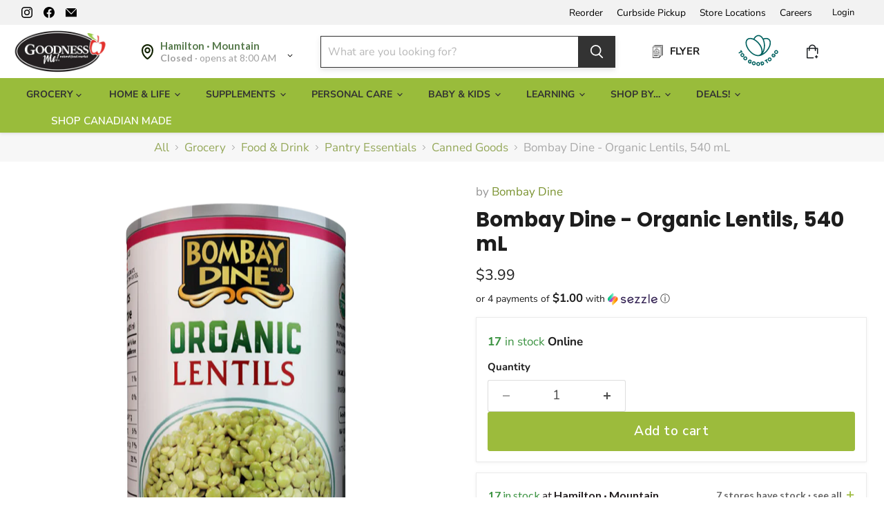

--- FILE ---
content_type: text/html; charset=utf-8
request_url: https://goodnessme.ca/collections/all/products/bombay-dine-organic-lentils-540ml?view=recently-viewed
body_size: 1580
content:












  
    
    

<script type="application/json" id="json-bombay-dine-organic-lentils-540ml">
{
  "json" : [{"s":"1","v":17},{"s":"2","v":0},{"s":"3","v":20},{"s":"4","v":0},{"s":"5","v":22},{"s":"7","v":14},{"s":"8","v":14},{"s":"9","v":17},{"s":"16","v":10}],
  "sale" : false,
  "instoreOnly" : false
}
</script>







  












<li
  class="productgrid--item  imagestyle--medium      productitem--emphasis  product-recently-viewed-card    show-actions--mobile"
  data-product-item
  data-product-quickshop-url="/collections/all/products/bombay-dine-organic-lentils-540ml"
  
    data-recently-viewed-card
  
>
  <div class="productitem productitem1 " data-product-item-content data-product-handle="bombay-dine-organic-lentils-540ml">
    
    
    
    

    

    
      

      
    

    <div class="productitem__container">
      <div class="product-recently-viewed-card-time" data-product-handle="bombay-dine-organic-lentils-540ml">
      <button
        class="product-recently-viewed-card-remove"
        aria-label="close"
        data-remove-recently-viewed
      >
        


                                                                      <svg class="icon-remove "    aria-hidden="true"    focusable="false"    role="presentation"    xmlns="http://www.w3.org/2000/svg" width="10" height="10" viewBox="0 0 10 10" xmlns="http://www.w3.org/2000/svg">      <path fill="currentColor" d="M6.08785659,5 L9.77469752,1.31315906 L8.68684094,0.225302476 L5,3.91214341 L1.31315906,0.225302476 L0.225302476,1.31315906 L3.91214341,5 L0.225302476,8.68684094 L1.31315906,9.77469752 L5,6.08785659 L8.68684094,9.77469752 L9.77469752,8.68684094 L6.08785659,5 Z"></path>    </svg>                                              

      </button>
    </div>

      <div class="productitem__image-container">
        <a
          class="productitem--image-link"
          href="/collections/all/products/bombay-dine-organic-lentils-540ml"
          tabindex="-1"
          data-product-page-link
        >
          <figure
            class="productitem--image"
            data-product-item-image
            
          >
            
              
              

  
    <noscript data-rimg-noscript>
      <img
        
          src="//goodnessme.ca/cdn/shop/products/BB05BombayDine-OrganicGreenLentils_512x768.png?v=1763609549"
        

        alt="Bombay Dine - Organic Lentils, 540ml"
        data-rimg="noscript"
        srcset="//goodnessme.ca/cdn/shop/products/BB05BombayDine-OrganicGreenLentils_512x768.png?v=1763609549 1x, //goodnessme.ca/cdn/shop/products/BB05BombayDine-OrganicGreenLentils_614x922.png?v=1763609549 1.2x"
        class="productitem--image-primary"
        
        
      >
    </noscript>
  

  <img
    
      src="//goodnessme.ca/cdn/shop/products/BB05BombayDine-OrganicGreenLentils_512x768.png?v=1763609549"
    
    alt="Bombay Dine - Organic Lentils, 540ml"

    
      data-rimg="lazy"
      data-rimg-scale="1"
      data-rimg-template="//goodnessme.ca/cdn/shop/products/BB05BombayDine-OrganicGreenLentils_{size}.png?v=1763609549"
      data-rimg-max="615x922"
      data-rimg-crop="false"
      
      srcset="data:image/svg+xml;utf8,<svg%20xmlns='http://www.w3.org/2000/svg'%20width='512'%20height='768'></svg>"
    

    class="productitem--image-primary"
    
    
  >



  <div data-rimg-canvas></div>


            

            































  
  
  

  
  
  

  
  
  

  
  
  

  
  
  

  
  
  

  
  
  

<span class="productitem__badge productitem__badge--other-stores sto-specif 
    
      
      
    
      
      cur-sto-2 
    
      
      
    
      
      cur-sto-4 
    
      
      
    
      
      
    
      
      
    
      
      
    
      
      
    " title="London, Hamilton · Mountain, Burlington, Barrie, ​Online Store, Guelph, Waterloo, Brantford" style="background-color:#3C9342;display:none;">
    7 stores have stock
  </span>
          </figure>
        </a>
      </div><div class="productitem--info">
        
          
        

        
          
































            

       
    
        

       
    
        

       
    
        

       
    
        

       
    
        

       
    
        

       
    
        
<div class=" rk_ price productitem__price ">
  
    <div
      class="price__compare-at visible"
      data-price-compare-container
    >

      
        <span class="money price__original" data-price-original></span>
      
    </div>


    
      
      <div class="price__compare-at--hidden" data-compare-price-range-hidden>
        
          <span class="visually-hidden">Original price</span>
          <span class="money price__compare-at--min" data-price-compare-min>
            $0.00
          </span>
          -
          <span class="visually-hidden">Original price</span>
          <span class="money price__compare-at--max" data-price-compare-max>
            $0.00
          </span>
        
      </div>
      <div class="price__compare-at--hidden" data-compare-price-hidden>
        <span class="visually-hidden">Original price</span>
        <span class="money price__compare-at--single" data-price-compare>
          $0.00
        </span>
      </div>
    
  

  <div class="price__current price__current--emphasize " data-price-container>

    

    
      
      
      <span class="money" data-price>
        $3.99
      </span>
    
    
  </div>

  
    
    <div class="price__current--hidden" data-current-price-range-hidden>
      
        <span class="money price__current--min" data-price-min>$3.99</span>
        -
        <span class="money price__current--max" data-price-max>$3.99</span>
      
    </div>
    <div class="price__current--hidden" data-current-price-hidden>
      <span class="visually-hidden">Current price</span>
      <span class="money" data-price>
        $3.99
      </span>
    </div>
  

  
    
    
    
    

    <div
      class="
        productitem__unit-price
        hidden
      "
      data-unit-price
    >
      <span class="productitem__total-quantity" data-total-quantity></span> | <span class="productitem__unit-price--amount money" data-unit-price-amount></span> / <span class="productitem__unit-price--measure" data-unit-price-measure></span>
    </div>
  

  
</div>

       


        

        <h2 class="productitem--title">
          <a href="/collections/all/products/bombay-dine-organic-lentils-540ml" data-product-page-link>
            Bombay Dine - Organic Lentils, 540 mL
          </a>
        </h2>

        <div id="pickup-availability" class="productid" data-product-id="7423139479741"></div>
        
          
            <p class="inventory-display">
              
                <span class="inventory-icon tick-icon ">&#10003;</span> <b>17</b> in stock Online
              
            </p>
          
          
            <p class="inventory-display sto-specif cur-sto-1" style="display:none;">
              <span class="inventory-icon tick-icon">&#10003;</span>&nbsp;
              <b>17</b> at Hamilton · Mountain
            </p>
          
            <p class="inventory-display sto-specif cur-sto-2" style="display:none;">
              <span class="inventory-icon cross-icon">&#10005;</span>&nbsp;
              <b>0</b> at Hamilton · Downtown
            </p>
          
            <p class="inventory-display sto-specif cur-sto-3" style="display:none;">
              <span class="inventory-icon tick-icon">&#10003;</span>&nbsp;
              <b>20</b> at Burlington
            </p>
          
            <p class="inventory-display sto-specif cur-sto-4" style="display:none;">
              <span class="inventory-icon cross-icon">&#10005;</span>&nbsp;
              <b>0</b> at Waterdown
            </p>
          
            <p class="inventory-display sto-specif cur-sto-5" style="display:none;">
              <span class="inventory-icon tick-icon">&#10003;</span>&nbsp;
              <b>22</b> at Brantford
            </p>
          
            <p class="inventory-display sto-specif cur-sto-7" style="display:none;">
              <span class="inventory-icon tick-icon">&#10003;</span>&nbsp;
              <b>14</b> at Guelph
            </p>
          
            <p class="inventory-display sto-specif cur-sto-8" style="display:none;">
              <span class="inventory-icon tick-icon">&#10003;</span>&nbsp;
              <b>14</b> at Barrie
            </p>
          
            <p class="inventory-display sto-specif cur-sto-9" style="display:none;">
              <span class="inventory-icon tick-icon">&#10003;</span>&nbsp;
              <b>17</b> at Waterloo
            </p>
          
            <p class="inventory-display sto-specif cur-sto-16" style="display:none;">
              <span class="inventory-icon tick-icon">&#10003;</span>&nbsp;
              <b>10</b> at London
            </p>
          
        
        
  
          
            
          

          

          
            
              <div class="productitem__stock-level">
                







<div class="product-stock-level-wrapper" >
  
    <span class="
  product-stock-level
  product-stock-level--high
  
">
      

      <span class="product-stock-level__text">
        
        <div class="product-stock-level__badge-text">
          
  
    
      
        17 in stock
      
    
  
 Online
        </div>
      </span>
    </span>
  
</div>

              </div>
            

            
              
            
          

          
            <div class="productitem--description">
              <p>Organic Lentils

Organic
Vegan

Gluten-Free


Great For Salads
 

Ingredients



Organic Green Lentil, Water, Sea Salt

</p>

              
            </div>
          

        <!-- in_store_only != "Yes" -->
      </div><!-- productitem--info -->

      <!-- not in_store_only -->

        
          
            
            
            

            
            

            

            

            <div class="productitem--actions" data-product-actions>
              <div class="productitem--listview-price">
                
































            

       
    
        

       
    
        

       
    
        

       
    
        

       
    
        

       
    
        

       
    
        
<div class=" rk_ price productitem__price ">
  
    <div
      class="price__compare-at visible"
      data-price-compare-container
    >

      
        <span class="money price__original" data-price-original></span>
      
    </div>


    
      
      <div class="price__compare-at--hidden" data-compare-price-range-hidden>
        
          <span class="visually-hidden">Original price</span>
          <span class="money price__compare-at--min" data-price-compare-min>
            $0.00
          </span>
          -
          <span class="visually-hidden">Original price</span>
          <span class="money price__compare-at--max" data-price-compare-max>
            $0.00
          </span>
        
      </div>
      <div class="price__compare-at--hidden" data-compare-price-hidden>
        <span class="visually-hidden">Original price</span>
        <span class="money price__compare-at--single" data-price-compare>
          $0.00
        </span>
      </div>
    
  

  <div class="price__current price__current--emphasize " data-price-container>

    

    
      
      
      <span class="money" data-price>
        $3.99
      </span>
    
    
  </div>

  
    
    <div class="price__current--hidden" data-current-price-range-hidden>
      
        <span class="money price__current--min" data-price-min>$3.99</span>
        -
        <span class="money price__current--max" data-price-max>$3.99</span>
      
    </div>
    <div class="price__current--hidden" data-current-price-hidden>
      <span class="visually-hidden">Current price</span>
      <span class="money" data-price>
        $3.99
      </span>
    </div>
  

  
    
    
    
    

    <div
      class="
        productitem__unit-price
        hidden
      "
      data-unit-price
    >
      <span class="productitem__total-quantity" data-total-quantity></span> | <span class="productitem__unit-price--amount money" data-unit-price-amount></span> / <span class="productitem__unit-price--measure" data-unit-price-measure></span>
    </div>
  

  
</div>

       


              </div>

              <div class="productitem--listview-badge">
                































  
  
  

  
  
  

  
  
  

  
  
  

  
  
  

  
  
  

  
  
  

<span class="productitem__badge productitem__badge--other-stores sto-specif 
    
      
      
    
      
      cur-sto-2 
    
      
      
    
      
      cur-sto-4 
    
      
      
    
      
      
    
      
      
    
      
      
    
      
      
    " title="London, Hamilton · Mountain, Burlington, Barrie, ​Online Store, Guelph, Waterloo, Brantford" style="background-color:#3C9342;display:none;">
    7 stores have stock
  </span>
              </div>
              
              
                
                
                
             
                
             
                  <div
                    class="
                      productitem--action
                      atc--button
                       rrr-addtocart
                    "
                  >
                    
                      <button
                        class="productitem--action-trigger productitem--action-atc button-primary"
                        type="button"
                        aria-label="Add to cart"
                        data-quick-buy
                        data-variant-id="42595860873405"
                         
                      >
                        <span class="atc-button--text"> 
                          Add to cart
                        </span>
                        <span class="atc-button--icon"><svg
  aria-hidden="true"
  focusable="false"
  role="presentation"
  width="26"
  height="26"
  viewBox="0 0 26 26"
  xmlns="http://www.w3.org/2000/svg"
>
  <g fill-rule="nonzero" fill="currentColor">
    <path d="M13 26C5.82 26 0 20.18 0 13S5.82 0 13 0s13 5.82 13 13-5.82 13-13 13zm0-3.852a9.148 9.148 0 1 0 0-18.296 9.148 9.148 0 0 0 0 18.296z" opacity=".29"/><path d="M13 26c7.18 0 13-5.82 13-13a1.926 1.926 0 0 0-3.852 0A9.148 9.148 0 0 1 13 22.148 1.926 1.926 0 0 0 13 26z"/>
  </g>
</svg></span>
                      </button>
                    
                  </div><!-- productitem--action -->
                <!-- if atc_button -->
              
            </div><!-- productitem--actions -->
          <!-- enable_quickshop or atc_button -->
        <!-- recently_viewed1 or countdown_timer -->  
      
      <!-- not in_store_only -->

    </div><!-- productitem__container -->
  </div><!-- productitem -->

  
    <script type="application/json" data-quick-buy-settings>
      {
        "cart_redirection": false,
        "money_format": "${{amount}}"
      }
    </script>
  
</li>


--- FILE ---
content_type: text/html; charset=utf-8
request_url: https://goodnessme.ca/apps/reviews/products?url=https:/goodnessme.ca/collections/new/products/bombay-dine-organic-lentils-540ml
body_size: 367
content:
 [ { "@context": "http://schema.org",  "@type": "Product",  "@id": "https://goodnessme.ca/products/bombay-dine-organic-lentils-540ml#product_sp_schemaplus", "mainEntityOfPage": { "@type": "WebPage", "@id": "https://goodnessme.ca/products/bombay-dine-organic-lentils-540ml#webpage_sp_schemaplus", "sdDatePublished": "2026-01-24T05:55-0500", "sdPublisher": { "@context": "http://schema.org", "@type": "Organization", "@id": "https://schemaplus.io", "name": "SchemaPlus App" } }, "additionalProperty": [    { "@type": "PropertyValue", "name" : "Tags", "value": [  "Canadian",  "Certified Organic",  "Gluten Free",  "Lentils",  "Made In Canada",  "new",  "Vegan"  ] }   ,{"@type": "PropertyValue", "name" : "Title", "value": [  "Default Title"  ] }   ],     "brand": { "@type": "Brand", "name": "Bombay Dine",  "url": "https://goodnessme.ca/collections/vendors?q=Bombay%20Dine"  },  "category":"Food \u0026 Drink", "color": "", "depth":"", "height":"", "itemCondition":"http://schema.org/NewCondition", "logo":"", "manufacturer":"", "material": "", "model":"",  "offers": { "@type": "Offer", "@id": "7423139479741",   "availability": "http://schema.org/InStock",    "inventoryLevel": { "@type": "QuantitativeValue", "value": "17" },    "price" : 3.99, "priceSpecification": [ { "@type": "UnitPriceSpecification", "price": 3.99, "priceCurrency": "CAD" }  ],      "priceCurrency": "CAD", "description": "CAD-399-$3.99-$3.99 CAD-3.99", "priceValidUntil": "2030-12-21",    "shippingDetails": [  { "@type": "OfferShippingDetails", "shippingRate": { "@type": "MonetaryAmount",    "currency": "CAD" }, "shippingDestination": { "@type": "DefinedRegion", "addressCountry": [  ] }, "deliveryTime": { "@type": "ShippingDeliveryTime", "handlingTime": { "@type": "QuantitativeValue", "minValue": "", "maxValue": "", "unitCode": "DAY" }, "transitTime": { "@type": "QuantitativeValue", "minValue": "", "maxValue": "", "unitCode": "DAY" } }  }  ],   "seller": { "@type": "Organization", "name": "Goodness Me!", "@id": "https://goodnessme.ca#organization_sp_schemaplus" } },     "productID":"7423139479741",  "productionDate":"", "purchaseDate":"", "releaseDate":"",  "review": "",   "sku": "1000007695",   "gtin12": "620988006254", "mpn": "",  "weight": { "@type": "QuantitativeValue", "unitCode": "LBR", "value": "0.0" }, "width":"",    "description": "Organic Lentils\n\nOrganic\nVegan\n\nGluten-Free\n\n\nGreat For Salads\n \n\nIngredients\n\n\n\nOrganic Green Lentil, Water, Sea Salt\n\n",  "image": [      "https:\/\/goodnessme.ca\/cdn\/shop\/products\/BB05BombayDine-OrganicGreenLentils.png?v=1763609549\u0026width=600"      ], "name": "Bombay Dine - Organic Lentils, 540 mL", "url": "https://goodnessme.ca/products/bombay-dine-organic-lentils-540ml" }      ,{ "@context": "http://schema.org", "@type": "BreadcrumbList", "name": "Goodness Me! Breadcrumbs Schema by SchemaPlus", "itemListElement": [  { "@type": "ListItem", "position": 1, "item": { "@id": "https://goodnessme.ca/collections", "name": "Products" } }, { "@type": "ListItem", "position": 2, "item": { "@id": "https://goodnessme.ca/collections/a-b", "name": "A - B" } },  { "@type": "ListItem", "position": 3, "item": { "@id": "https://goodnessme.ca/products/bombay-dine-organic-lentils-540ml#breadcrumb_sp_schemaplus", "name": "Bombay Dine - Organic Lentils, 540 mL" } } ] }  ]

--- FILE ---
content_type: text/javascript
request_url: https://goodnessme.ca/cdn/shop/t/364/assets/custom.js?v=81206122207666111641768946649
body_size: 2554
content:
function updateHierarchyNavURLs(){url=window.location.href;var coll_filter_el=document.getElementById("romarah_coll_filter");const coll_filter=coll_filter_el!=null?coll_filter_el.textContent:"",parts=url.split("?");if(parts.length>1||coll_filter.length>0){const navLinks=document.getElementsByClassName("rm-nav-link");for(let i=0;i<navLinks.length;i++){const link_parts=navLinks[i].firstChild.href.split("?");var query="";coll_filter.length>0&&(query="?"+coll_filter),parts.length>1&&(query=query+(query.length>0?"&":"?")+parts[1]),navLinks[i].firstChild.href=link_parts[0]+query}}var nl_parent=document.getElementById("romarah_nav_links");nl_parent?.classList.remove("hidden");var custom_params_for_hbc="",custom_params_for_pagination="";if(coll_filter.length==0&&parts.length>1){var result={};if(parts[1].split("&").forEach(function(part){var item=part.split("=");result[item[0]]=item[1]}),result.hasOwnProperty("rm.c.t")&&result.hasOwnProperty("rm.c.h")){var bc_cont=document.getElementsByClassName("breadcrumbs-container"),title=result["rm.c.t"];title=decodeURIComponent(title.replace("+"," "));var a=document.createElement("a");a.href=`/collections/${result["rm.c.h"]}`,a.innerText=title;var delimeter=document.createElement("span");delimeter.classList.add("breadcrumbs-delimiter"),delimeter.setAttribute("aria-hidden","true"),delimeter.innerHTML='<svg aria-hidden="true" focusable="false" role="presentation" xmlns="http://www.w3.org/2000/svg" width="8" height="5" viewBox="0 0 8 5"><path fill="currentColor" fill-rule="evenodd" d="M1.002.27L.29.982l3.712 3.712L7.714.982 7.002.27l-3 3z"></path></svg>',bc_cont[0].insertBefore(a,bc_cont[0].firstElementChild.nextElementSibling),bc_cont[0].insertBefore(delimeter,bc_cont[0].firstElementChild.nextElementSibling);const heading=document.querySelector("h1.collection--title");if(heading.textContent=title+" "+heading.textContent,result.hasOwnProperty("rm.c.f")){custom_params_for_pagination="rm.c.f="+result["rm.c.f"]+"&rm.c.h="+result["rm.c.h"]+"&rm.c.t="+result["rm.c.t"],custom_params_for_hbc=decodeURIComponent(result["rm.c.f"])+"&"+custom_params_for_pagination;const hierBreadLinks=document.getElementsByClassName("hier");for(let i=0;i<hierBreadLinks.length;i++){const hbc_parts=hierBreadLinks[i].href.split("?");hierBreadLinks[i].href=hbc_parts[0]+"?"+custom_params_for_hbc}}}}return custom_params_for_pagination}function fixPagination(custom_params){if(custom_params!=""){const paginationLinks=document.getElementsByClassName("pagination--item");for(var i=0;i<paginationLinks.length;i++)paginationLinks[i].tagName=="A"&&(paginationLinks[i].href=paginationLinks[i].href+(paginationLinks[i].href.split("?").length>0?"&":"?")+custom_params)}}function fixActiveFiltersElement(){const currentSearch=window.location.search.replace("?","");if(currentSearch!=""){const currParams=new URLSearchParams(currentSearch);var currFilters=new URLSearchParams;for(const p of currParams)p[0].substring(0,9)=="filter.p."&&currFilters.append(p[0],p[1]);if(currFilters.size>0){var origFilterCount=0,needToAdd=new URLSearchParams,activeFiltersElements=document.getElementsByClassName("productgrid--filters"),activeFiltersElementsMobile=document.getElementsByClassName("productgrid--filters--mobile");if(activeFiltersElements.length>0){console.log(document.getElementsByClassName("productgrid--filters")[0].firstElementChild.children);var activeFilters=activeFiltersElements[0].firstElementChild.children;origFilterCount=activeFiltersElements[0].firstElementChild.children.length-1;for(const c of currFilters){var foundIt=!1;for(let i=0;i<activeFilters.length;i++)if(!activeFilters[i].classList.contains("active-filter-group--remove-all")){var url_without_this_parts=activeFilters[i].querySelector(".active-filter-group__item").dataset.url.split("?");if(url_without_this_parts.length>0){const paramsWithoutCurrFilter=new URLSearchParams(url_without_this_parts[1]);var this_key=null,this_val=null;for(const p of currParams)if(p[0].substring(0,9)=="filter.p."){var is_this=!0;for(const pwc of paramsWithoutCurrFilter)pwc[0]==p[0]&&pwc[1]==p[1]&&(is_this=!1);if(is_this){this_key=p[0],this_val=p[1];break}}(this_key==c[0]&&this_val==c[1]||this_key!=null&&this_key.substring(0,9)=="filter.v.")&&(foundIt=!0)}}foundIt||needToAdd.append(c[0],c[1])}}else{needToAdd=currFilters;const filterSkeleton=`
          <ul class="active-filter-group">
            <li class="active-filter-group--remove-all filter-item--grid-simple">
              <a class="filter-item-clear-all" href="${location.pathname}">Clear all</a>
            </li>
          </ul>
        `;var act_filt_el=document.createElement("div");act_filt_el.classList.add("productgrid--filters"),act_filt_el.innerHTML=filterSkeleton,document.getElementsByClassName("productgrid--wrapper")[0].insertBefore(act_filt_el,document.getElementById("fixActiveFilters")),activeFiltersElements=document.getElementsByClassName("productgrid--filters");var act_filt_el2=document.createElement("div");act_filt_el2.classList.add("productgrid--filters--mobile"),act_filt_el2.innerHTML=filterSkeleton,document.getElementsByClassName("productgrid--sidebar")[0].insertBefore(act_filt_el2,document.querySelector(".productgrid--sidebar .filter-form")),activeFiltersElementsMobile=document.getElementsByClassName("productgrid--filters--mobile")}if(needToAdd.size>0){for(const n of needToAdd){var ntaParams=new URLSearchParams;for(const p of currParams)p[0].substring(0,7)=="filter."&&!(p[0]==n[0]&&p[1]==n[1])&&ntaParams.append(p[0],p[1]);const ntaURL=ntaParams.toString()==""?"":"?"+ntaParams.toString();var li=document.createElement("li");li.classList.add("active-filter-group__item-wrapper"),li.innerHTML=`
            <a class="active-filter-group__item" href="${location.pathname}${ntaURL}" data-url="${location.pathname}${ntaURL}" data-filter-input="">
              <span class="active-filter-text">${n[1]}</span>
              <span class="filter-icon--remove"><svg class="icon-remove " aria-hidden="true" focusable="false" role="presentation" xmlns="http://www.w3.org/2000/svg" width="10" height="10" viewBox="0 0 10 10"><path fill="currentColor" d="M6.08785659,5 L9.77469752,1.31315906 L8.68684094,0.225302476 L5,3.91214341 L1.31315906,0.225302476 L0.225302476,1.31315906 L3.91214341,5 L0.225302476,8.68684094 L1.31315906,9.77469752 L5,6.08785659 L8.68684094,9.77469752 L9.77469752,8.68684094 L6.08785659,5 Z"></path></svg>
                <span class="visually-hidden">Remove filter</span>
              </span>
            </a>
          `,activeFiltersElements[0].firstElementChild.insertBefore(li,activeFiltersElements[0].firstElementChild.firstChild),activeFiltersElementsMobile[0].firstElementChild.insertBefore(li.cloneNode(!0),activeFiltersElementsMobile[0].firstElementChild.firstChild)}var fCountMsg=document.querySelector(".utils-filter-text").innerText;origFilterCount>0&&(fCountMsg=fCountMsg.substring(0,fCountMsg.lastIndexOf(" "))),console.log("origFilterCount: "+origFilterCount),document.getElementsByClassName("utils-filter-text")[0].innerText=fCountMsg+" ("+(origFilterCount+needToAdd.size)+")",document.getElementsByClassName("utils-filter-text")[0].setAttribute("aria-label",document.getElementsByClassName("utils-filter-text")[0].innerText)}}}}function hideOrShowStoreSpecificContent(store_id){store_id==null&&Cookies.get("gm_store")&&(store_id=JSON.parse(Cookies.get("gm_store")).store_id),(store_id==null||!store_id)&&(store_id="1");var storeSpecific=document.getElementsByClassName("sto-specif"),storeClass="cur-sto-"+store_id;for(let i=0;i<storeSpecific.length;i++)storeSpecific[i].classList.contains(storeClass)?storeSpecific[i].style.display=="none"&&(storeSpecific[i].style.display=""):storeSpecific[i].style.display!="none"&&(storeSpecific[i].style.display="none")}function romarahQuickShopSidebarItemClick(event){event.preventDefault();const section={id:"romarah-multi-prod-quick-shop"};var modalWrapper=document.getElementById("romarah-multi-prod-quick-shop");const sidebarItemActiveClass="active-item",currentSidebarItem=event.currentTarget,productUrl=currentSidebarItem.dataset.productQuickshopUrl,productId=currentSidebarItem.dataset.productId,activeSidebarItems=modalWrapper.querySelectorAll(`.${sidebarItemActiveClass}`);modalWrapper.querySelector("[data-hotspot-modal-quickshop]").innerHTML=document.querySelector(".productitem-quickshop[data-product-quickshop]").innerHTML,positionSidebarArrow(currentSidebarItem),activeSidebarItems.forEach(item=>{item.classList.remove(sidebarItemActiveClass)}),currentSidebarItem.classList.add(sidebarItemActiveClass),fetchActiveQuickShop(event,modalWrapper.querySelector("[data-hotspot-modal-quickshop]"),`[data-hotspot-section-id='${section.id}'] [data-hotspot-modal-quickshop]`,productUrl)}function fetchActiveQuickShop(event,quickshopContainer,quickShopSelector,productUrl){window.productQuickshop=new window.ProductQuickshop({$el:window.redpepperModal.$modalInner.find("[data-hotspot-modal-sidebar-item]"),id:"red-pepper-catalog",modal:window.redpepperModal,sectionContext:"shoppable-image",trigger:event.target,quickshopContainer,quickShopSelector,productUrl})}function positionSidebarArrow(selectedItem){const section={id:"romarah-multi-prod-quick-shop"};var sidebarArrow=document.querySelector(`[data-hotspot-section-id='${section.id}']`).querySelector("[data-sidebar-arrow]");const imgBounds=selectedItem.querySelector("[data-modal-sidebar-image]").getBoundingClientRect(),middlePoint=selectedItem.offsetTop+imgBounds.height/2;sidebarArrow.style.top=`${middlePoint}px`}function getProductHandleFromUrl(url2){const handleMatch=url2.match(/\/products\/([^?]+)/);return handleMatch?handleMatch[1]:null}function redpepperOpenQuickShop(event,productHandle){console.log(event,productHandle),event={target:document.getElementById("red-pepper-catalog")};const sidebarItemActiveClass="active-item";if(window.productQuickshop&&window.productQuickshop.unload(),productHandle.indexOf(",")!==-1){const urls=productHandle.split(",");var handles=[];urls.forEach(url2=>{var handleMatch2=getProductHandleFromUrl(url2);handleMatch2&&handles.push(handleMatch2)});var handles_found=[];Promise.all(handles.map((handle,index)=>fetch(`/products/${handle}?sections=custom-product-thumbnail`).then(res=>res.json()).then(data=>{const wrapper=document.createElement("div");wrapper.innerHTML=data["custom-product-thumbnail"];var aElement=wrapper.firstElementChild.firstElementChild;return aElement&&aElement.dataset.productQuickshopUrl!=""?(handles_found.push(handle),aElement.setAttribute("data-index",index+1),aElement.setAttribute("onclick","romarahQuickShopSidebarItemClick(event);"),aElement.outerHTML):""}))).then(thumbnail_elements=>{const html=thumbnail_elements.join("");document.getElementById("romarah-hotspot__modal-sidebar-content").innerHTML=html,window.redpepperModal&&window.redpepperModal.unload(),window.redpepperModal=new window.Modal({});const section={id:"romarah-multi-prod-quick-shop"};var modalWrapper=document.querySelector(`[data-hotspot-section-id='${section.id}']`),modalSelector=`[data-hotspot-modal-id='${section.id}']`,quickShopSelector=`[data-hotspot-section-id='${section.id}'] [data-hotspot-modal-quickshop]`;modalWrapper.querySelector("[data-hotspot-modal-quickshop]").innerHTML=document.querySelector(".productitem-quickshop[data-product-quickshop]").innerHTML,window.redpepperModal.open(modalSelector,"quickshop-full hotspot__modal");var initialProductUrl="";for(let i=0;i<handles.length;i++)if(handles_found.indexOf(handles[i])!==-1){initialProductUrl="/products/"+handles[i];break}if(initialProductUrl!=""){var selectedItem=modalWrapper.querySelector(`[data-product-quickshop-url='${initialProductUrl}']`);selectedItem.classList.add(sidebarItemActiveClass),positionSidebarArrow(selectedItem)}else initialProductUrl="/products/"+handles[0];const quickshopContainer=window.redpepperModal.$modalInner[0].querySelector("[data-hotspot-modal-quickshop]"),spinnerContainer=modalWrapper.querySelector(".productitem-quickshop");spinnerContainer&&(spinnerContainer.style.display="block"),fetchActiveQuickShop(event,quickshopContainer,quickShopSelector,initialProductUrl)})}else{var handleMatch=getProductHandleFromUrl(productHandle);if(handleMatch)try{window.productQuickshop=new window.ProductQuickshop({$el:event.target,id:"red-pepper-catalog",modalClass:"quickshop-full",trigger:event.target,initialVariant:null,productUrl:"/products/"+handleMatch,quickShopSelector:".productitem-quickshop[data-product-quickshop]"})}catch(error){console.error("An error occurred:",error.message)}else window.open(productHandle,"_blank")}}window.addEventListener("message",event=>{const data_snapshot=JSON.parse(JSON.stringify(event.data));event.origin==="https://app.redpepper.digital"&&data_snapshot.event=="pop-up"&&data_snapshot.clientScript});
//# sourceMappingURL=/cdn/shop/t/364/assets/custom.js.map?v=81206122207666111641768946649


--- FILE ---
content_type: text/javascript; charset=utf-8
request_url: https://goodnessme.ca/products/bombay-dine-organic-lentils-540ml.js
body_size: 289
content:
{"id":7423139479741,"title":"Bombay Dine - Organic Lentils, 540 mL","handle":"bombay-dine-organic-lentils-540ml","description":"\u003cp data-mce-fragment=\"1\"\u003eOrganic Lentils\u003c\/p\u003e\n\u003cul data-mce-fragment=\"1\"\u003e\n\u003cli\u003eOrganic\u003c\/li\u003e\n\u003cli\u003eVegan\u003c\/li\u003e\n\u003cli data-mce-fragment=\"1\"\u003e\n\u003cp\u003eGluten-Free\u003c\/p\u003e\n\u003c\/li\u003e\n\u003c\/ul\u003e\n\u003cp data-mce-fragment=\"1\"\u003eGreat For Salads\u003c\/p\u003e\n\u003cp data-mce-fragment=\"1\"\u003e \u003c\/p\u003e\n\u003cul class=\"tabs\"\u003e\n\u003cli\u003e\u003ca href=\"#tab1\" class=\"active\"\u003eIngredients\u003c\/a\u003e\u003c\/li\u003e\n\u003c\/ul\u003e\n\u003cul class=\"tabs-content\"\u003e\n\u003cli id=\"tab1\" class=\"active\"\u003e\n\u003cp\u003e\u003cb\u003eOrganic Green Lentil, Water, Sea Salt\u003c\/b\u003e\u003c\/p\u003e\n\u003c\/li\u003e\n\u003c\/ul\u003e","published_at":"2023-01-06T13:32:24-05:00","created_at":"2023-01-06T13:32:23-05:00","vendor":"Bombay Dine","type":"Food \u0026 Drink","tags":["Canadian","Certified Organic","Gluten Free","Lentils","Made In Canada","new","Vegan"],"price":399,"price_min":399,"price_max":399,"available":true,"price_varies":false,"compare_at_price":0,"compare_at_price_min":0,"compare_at_price_max":0,"compare_at_price_varies":false,"variants":[{"id":42595860873405,"title":"Default Title","option1":"Default Title","option2":null,"option3":null,"sku":"1000007695","requires_shipping":true,"taxable":true,"featured_image":null,"available":true,"name":"Bombay Dine - Organic Lentils, 540 mL","public_title":null,"options":["Default Title"],"price":399,"weight":0,"compare_at_price":0,"inventory_quantity":17,"inventory_management":"shopify","inventory_policy":"deny","barcode":"620988006254","quantity_rule":{"min":1,"max":null,"increment":1},"quantity_price_breaks":[],"requires_selling_plan":false,"selling_plan_allocations":[]}],"images":["\/\/cdn.shopify.com\/s\/files\/1\/1174\/5908\/products\/BB05BombayDine-OrganicGreenLentils.png?v=1763609549"],"featured_image":"\/\/cdn.shopify.com\/s\/files\/1\/1174\/5908\/products\/BB05BombayDine-OrganicGreenLentils.png?v=1763609549","options":[{"name":"Title","position":1,"values":["Default Title"]}],"url":"\/products\/bombay-dine-organic-lentils-540ml","media":[{"alt":"Bombay Dine - Organic Lentils, 540ml","id":25264022094013,"position":1,"preview_image":{"aspect_ratio":0.667,"height":922,"width":615,"src":"https:\/\/cdn.shopify.com\/s\/files\/1\/1174\/5908\/products\/BB05BombayDine-OrganicGreenLentils.png?v=1763609549"},"aspect_ratio":0.667,"height":922,"media_type":"image","src":"https:\/\/cdn.shopify.com\/s\/files\/1\/1174\/5908\/products\/BB05BombayDine-OrganicGreenLentils.png?v=1763609549","width":615}],"requires_selling_plan":false,"selling_plan_groups":[]}